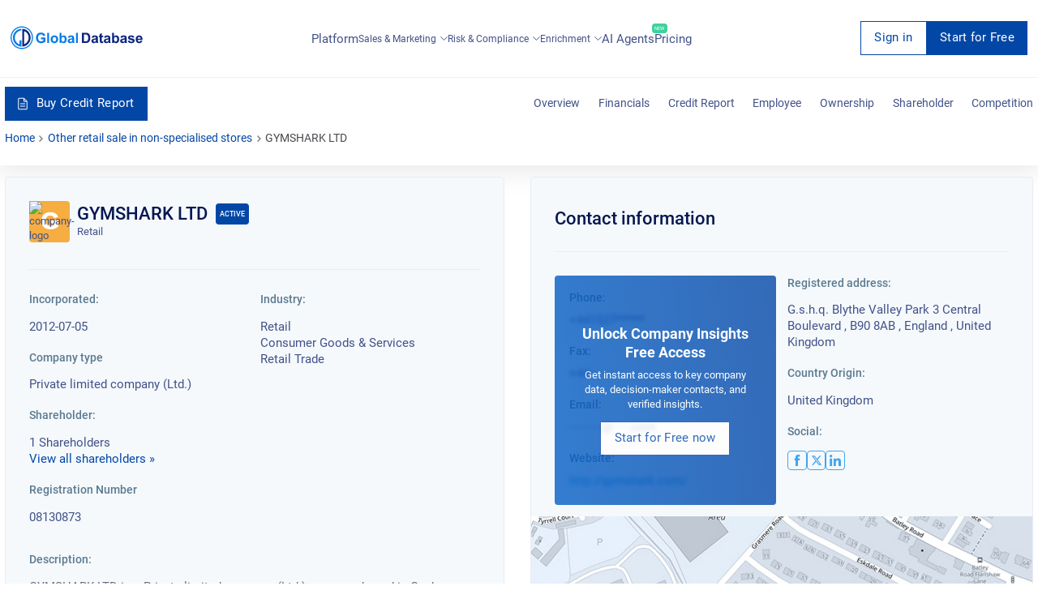

--- FILE ---
content_type: text/html; charset=utf-8
request_url: https://overlead.net/api/image/info
body_size: -117
content:
v1z31821578i84tpjwu5imptwkvhrzjzkfrgt7vti9jf7bzrqps3d7ijgzlb5